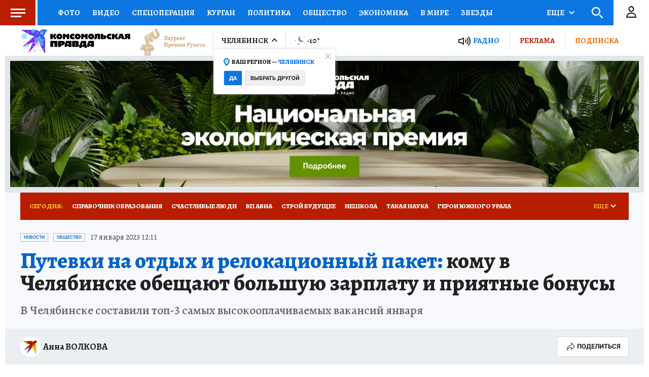

--- FILE ---
content_type: text/html
request_url: https://tns-counter.ru/nc01a**R%3Eundefined*kp_ru/ru/UTF-8/tmsec=kp_ru/980876709***
body_size: -72
content:
66DD763E69528990X1767016848:66DD763E69528990X1767016848

--- FILE ---
content_type: text/html; charset=UTF-8
request_url: https://tech.punchmedia.ru/sync/?pn=_pm_&pu=om3mt4gwta2zvaz1u1y9xzqijxkoa1fejt5&pt=30
body_size: 427
content:
{"pmg":{"pu":"ajR6djUIo5Bd"},"_pm_":{"pu":"om3mt4gwta2zvaz1u1y9xzqijxkoa1fejt5"}}